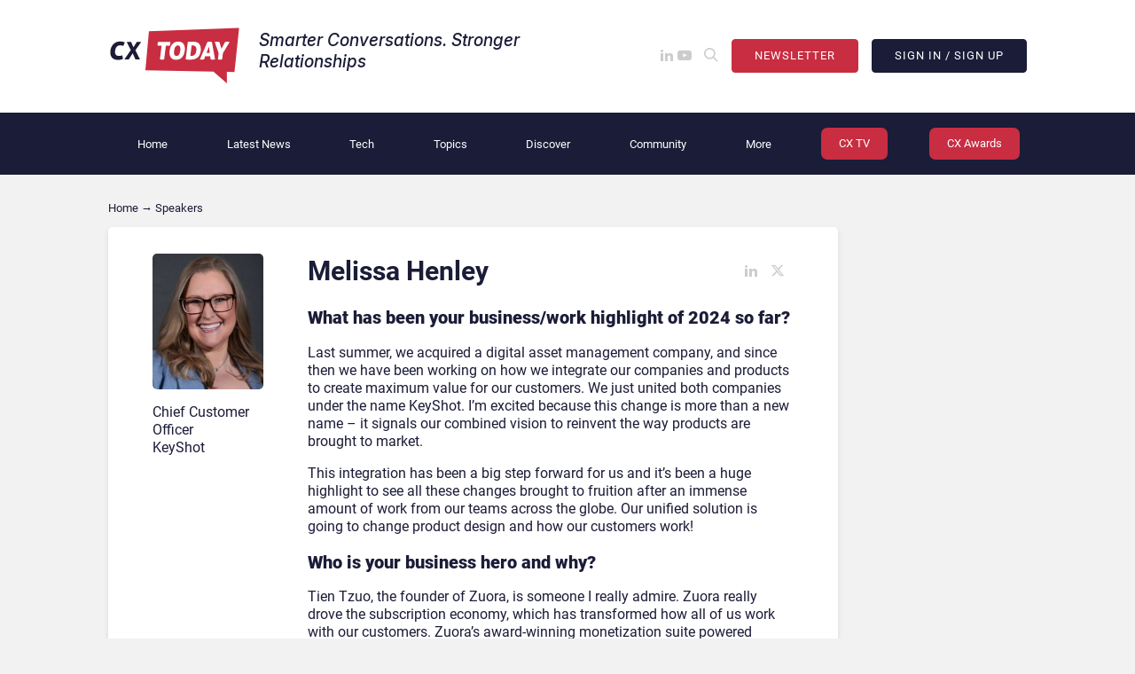

--- FILE ---
content_type: text/html; charset=UTF-8
request_url: https://www.cxtoday.com/speaker/melissa-henley/
body_size: 17727
content:
<!DOCTYPE html>
<html lang="en-GB">
<!-- AddEvent script -->
<script type="text/javascript" src="https://cdn.addevent.com/libs/atc/1.6.1/atc.min.js" async defer></script>
<!-- AddEvent Settings -->
<script defer src="[data-uri]"></script>
<style type="text/css">
    /* [data-aos] {
        opacity: 1 !important;
        transform: none !important;
    } */
    @media screen and (max-width: 578px) {
        .archive_square {
            transform: scale(.65);
        }
    }
</style>

<head>
    <meta name="msapplication-TileColor" content="#ffffff">
    <meta name="msapplication-TileImage" content="/ms-icon-144x144.png">
    <meta name="theme-color" content="#ffffff">
    <meta http-equiv="x-ua-compatible" content="ie=edge">
    <meta charset="UTF-8" />
    <meta name="viewport" content="width=device-width, initial-scale=1, shrink-to-fit=no">
    <link rel="profile" href="https://gmpg.org/xfn/11">
    <script
				type="text/javascript"
				src="https://app.termly.io/resource-blocker/0c7f091e-fb16-4fb9-a52b-00f3ab9829d7">
			</script><meta name="mobile-web-app-capable" content="yes">
<meta name="apple-mobile-web-app-capable" content="yes">
<meta name="apple-mobile-web-app-title" content="CX Today - Customer Experience Technology News">
<meta name='robots' content='noindex, follow' />
	<style>img:is([sizes="auto" i], [sizes^="auto," i]) { contain-intrinsic-size: 3000px 1500px }</style>
	<script defer src="[data-uri]"></script>

	<!-- This site is optimized with the Yoast SEO Premium plugin v26.6 (Yoast SEO v26.6) - https://yoast.com/wordpress/plugins/seo/ -->
	<title>CX All-Star - Melissa Henley</title>
	<meta property="og:locale" content="en_GB" />
	<meta property="og:type" content="article" />
	<meta property="og:title" content="CX All-Star - Melissa Henley" />
	<meta property="og:url" content="https://www.cxtoday.com/speaker/melissa-henley/" />
	<meta property="og:site_name" content="CX Today" />
	<meta property="article:publisher" content="https://www.facebook.com/CXTodayNews/" />
	<meta property="article:modified_time" content="2025-02-05T11:00:21+00:00" />
	<meta property="og:image" content="https://www.cxtoday.com/wp-content/uploads/2024/05/Melissa-Henley.jpeg" />
	<meta property="og:image:width" content="400" />
	<meta property="og:image:height" content="400" />
	<meta property="og:image:type" content="image/jpeg" />
	<meta name="twitter:card" content="summary_large_image" />
	<meta name="twitter:site" content="@cxtodaynews" />
	<meta name="twitter:label1" content="Estimated reading time" />
	<meta name="twitter:data1" content="1 minute" />
	<script type="application/ld+json" class="yoast-schema-graph">{"@context":"https://schema.org","@graph":[{"@type":"WebPage","@id":"https://www.cxtoday.com/speaker/melissa-henley/","url":"https://www.cxtoday.com/speaker/melissa-henley/","name":"CX All-Star - Melissa Henley","isPartOf":{"@id":"https://www.cxtoday.com/#website"},"primaryImageOfPage":{"@id":"https://www.cxtoday.com/speaker/melissa-henley/#primaryimage"},"image":{"@id":"https://www.cxtoday.com/speaker/melissa-henley/#primaryimage"},"thumbnailUrl":"https://www.cxtoday.com/wp-content/uploads/2024/05/Melissa-Henley.jpeg","datePublished":"2024-05-30T08:50:42+00:00","dateModified":"2025-02-05T11:00:21+00:00","breadcrumb":{"@id":"https://www.cxtoday.com/speaker/melissa-henley/#breadcrumb"},"inLanguage":"en-GB","potentialAction":[{"@type":"ReadAction","target":["https://www.cxtoday.com/speaker/melissa-henley/"]}]},{"@type":"ImageObject","inLanguage":"en-GB","@id":"https://www.cxtoday.com/speaker/melissa-henley/#primaryimage","url":"https://www.cxtoday.com/wp-content/uploads/2024/05/Melissa-Henley.jpeg","contentUrl":"https://www.cxtoday.com/wp-content/uploads/2024/05/Melissa-Henley.jpeg","width":400,"height":400,"caption":"Melissa Henley"},{"@type":"BreadcrumbList","@id":"https://www.cxtoday.com/speaker/melissa-henley/#breadcrumb","itemListElement":[{"@type":"ListItem","position":1,"name":"Home","item":"https://www.cxtoday.com/"},{"@type":"ListItem","position":2,"name":"Speakers"}]},{"@type":"WebSite","@id":"https://www.cxtoday.com/#website","url":"https://www.cxtoday.com/","name":"CX Today","description":"Customer Experience Technology News","publisher":{"@id":"https://www.cxtoday.com/#organization"},"potentialAction":[{"@type":"SearchAction","target":{"@type":"EntryPoint","urlTemplate":"https://www.cxtoday.com/?s={search_term_string}"},"query-input":{"@type":"PropertyValueSpecification","valueRequired":true,"valueName":"search_term_string"}}],"inLanguage":"en-GB"},{"@type":"Organization","@id":"https://www.cxtoday.com/#organization","name":"CX Today","url":"https://www.cxtoday.com/","logo":{"@type":"ImageObject","inLanguage":"en-GB","@id":"https://www.cxtoday.com/#/schema/logo/image/","url":"https://www.cxtoday.com/wp-content/uploads/2022/03/CX_Today_FullLogo.png","contentUrl":"https://www.cxtoday.com/wp-content/uploads/2022/03/CX_Today_FullLogo.png","width":2606,"height":1154,"caption":"CX Today"},"image":{"@id":"https://www.cxtoday.com/#/schema/logo/image/"},"sameAs":["https://www.facebook.com/CXTodayNews/","https://x.com/cxtodaynews","https://www.linkedin.com/company/69192959/","https://www.youtube.com/channel/UCZSpkvnZtjGc7UAP1r-MRoA"]}]}</script>
	<!-- / Yoast SEO Premium plugin. -->


<link rel='dns-prefetch' href='//www.cxtoday.com' />
<link rel="alternate" type="application/rss+xml" title="CX Today &raquo; Feed" href="https://www.cxtoday.com/feed/" />
<link rel="alternate" type="application/rss+xml" title="CX Today &raquo; Comments Feed" href="https://www.cxtoday.com/comments/feed/" />
<script defer src="[data-uri]"></script>
<link rel='stylesheet' id='structured-content-frontend-css' href='https://www.cxtoday.com/wp-content/plugins/structured-content/dist/blocks.style.build.css' media='all' />
<style id='wp-emoji-styles-inline-css'>

	img.wp-smiley, img.emoji {
		display: inline !important;
		border: none !important;
		box-shadow: none !important;
		height: 1em !important;
		width: 1em !important;
		margin: 0 0.07em !important;
		vertical-align: -0.1em !important;
		background: none !important;
		padding: 0 !important;
	}
</style>
<style id='classic-theme-styles-inline-css'>
/*! This file is auto-generated */
.wp-block-button__link{color:#fff;background-color:#32373c;border-radius:9999px;box-shadow:none;text-decoration:none;padding:calc(.667em + 2px) calc(1.333em + 2px);font-size:1.125em}.wp-block-file__button{background:#32373c;color:#fff;text-decoration:none}
</style>
<style id='global-styles-inline-css'>
:root{--wp--preset--aspect-ratio--square: 1;--wp--preset--aspect-ratio--4-3: 4/3;--wp--preset--aspect-ratio--3-4: 3/4;--wp--preset--aspect-ratio--3-2: 3/2;--wp--preset--aspect-ratio--2-3: 2/3;--wp--preset--aspect-ratio--16-9: 16/9;--wp--preset--aspect-ratio--9-16: 9/16;--wp--preset--color--black: #000000;--wp--preset--color--cyan-bluish-gray: #abb8c3;--wp--preset--color--white: #ffffff;--wp--preset--color--pale-pink: #f78da7;--wp--preset--color--vivid-red: #cf2e2e;--wp--preset--color--luminous-vivid-orange: #ff6900;--wp--preset--color--luminous-vivid-amber: #fcb900;--wp--preset--color--light-green-cyan: #7bdcb5;--wp--preset--color--vivid-green-cyan: #00d084;--wp--preset--color--pale-cyan-blue: #8ed1fc;--wp--preset--color--vivid-cyan-blue: #0693e3;--wp--preset--color--vivid-purple: #9b51e0;--wp--preset--gradient--vivid-cyan-blue-to-vivid-purple: linear-gradient(135deg,rgba(6,147,227,1) 0%,rgb(155,81,224) 100%);--wp--preset--gradient--light-green-cyan-to-vivid-green-cyan: linear-gradient(135deg,rgb(122,220,180) 0%,rgb(0,208,130) 100%);--wp--preset--gradient--luminous-vivid-amber-to-luminous-vivid-orange: linear-gradient(135deg,rgba(252,185,0,1) 0%,rgba(255,105,0,1) 100%);--wp--preset--gradient--luminous-vivid-orange-to-vivid-red: linear-gradient(135deg,rgba(255,105,0,1) 0%,rgb(207,46,46) 100%);--wp--preset--gradient--very-light-gray-to-cyan-bluish-gray: linear-gradient(135deg,rgb(238,238,238) 0%,rgb(169,184,195) 100%);--wp--preset--gradient--cool-to-warm-spectrum: linear-gradient(135deg,rgb(74,234,220) 0%,rgb(151,120,209) 20%,rgb(207,42,186) 40%,rgb(238,44,130) 60%,rgb(251,105,98) 80%,rgb(254,248,76) 100%);--wp--preset--gradient--blush-light-purple: linear-gradient(135deg,rgb(255,206,236) 0%,rgb(152,150,240) 100%);--wp--preset--gradient--blush-bordeaux: linear-gradient(135deg,rgb(254,205,165) 0%,rgb(254,45,45) 50%,rgb(107,0,62) 100%);--wp--preset--gradient--luminous-dusk: linear-gradient(135deg,rgb(255,203,112) 0%,rgb(199,81,192) 50%,rgb(65,88,208) 100%);--wp--preset--gradient--pale-ocean: linear-gradient(135deg,rgb(255,245,203) 0%,rgb(182,227,212) 50%,rgb(51,167,181) 100%);--wp--preset--gradient--electric-grass: linear-gradient(135deg,rgb(202,248,128) 0%,rgb(113,206,126) 100%);--wp--preset--gradient--midnight: linear-gradient(135deg,rgb(2,3,129) 0%,rgb(40,116,252) 100%);--wp--preset--font-size--small: 13px;--wp--preset--font-size--medium: 20px;--wp--preset--font-size--large: 36px;--wp--preset--font-size--x-large: 42px;--wp--preset--spacing--20: 0.44rem;--wp--preset--spacing--30: 0.67rem;--wp--preset--spacing--40: 1rem;--wp--preset--spacing--50: 1.5rem;--wp--preset--spacing--60: 2.25rem;--wp--preset--spacing--70: 3.38rem;--wp--preset--spacing--80: 5.06rem;--wp--preset--shadow--natural: 6px 6px 9px rgba(0, 0, 0, 0.2);--wp--preset--shadow--deep: 12px 12px 50px rgba(0, 0, 0, 0.4);--wp--preset--shadow--sharp: 6px 6px 0px rgba(0, 0, 0, 0.2);--wp--preset--shadow--outlined: 6px 6px 0px -3px rgba(255, 255, 255, 1), 6px 6px rgba(0, 0, 0, 1);--wp--preset--shadow--crisp: 6px 6px 0px rgba(0, 0, 0, 1);}:where(.is-layout-flex){gap: 0.5em;}:where(.is-layout-grid){gap: 0.5em;}body .is-layout-flex{display: flex;}.is-layout-flex{flex-wrap: wrap;align-items: center;}.is-layout-flex > :is(*, div){margin: 0;}body .is-layout-grid{display: grid;}.is-layout-grid > :is(*, div){margin: 0;}:where(.wp-block-columns.is-layout-flex){gap: 2em;}:where(.wp-block-columns.is-layout-grid){gap: 2em;}:where(.wp-block-post-template.is-layout-flex){gap: 1.25em;}:where(.wp-block-post-template.is-layout-grid){gap: 1.25em;}.has-black-color{color: var(--wp--preset--color--black) !important;}.has-cyan-bluish-gray-color{color: var(--wp--preset--color--cyan-bluish-gray) !important;}.has-white-color{color: var(--wp--preset--color--white) !important;}.has-pale-pink-color{color: var(--wp--preset--color--pale-pink) !important;}.has-vivid-red-color{color: var(--wp--preset--color--vivid-red) !important;}.has-luminous-vivid-orange-color{color: var(--wp--preset--color--luminous-vivid-orange) !important;}.has-luminous-vivid-amber-color{color: var(--wp--preset--color--luminous-vivid-amber) !important;}.has-light-green-cyan-color{color: var(--wp--preset--color--light-green-cyan) !important;}.has-vivid-green-cyan-color{color: var(--wp--preset--color--vivid-green-cyan) !important;}.has-pale-cyan-blue-color{color: var(--wp--preset--color--pale-cyan-blue) !important;}.has-vivid-cyan-blue-color{color: var(--wp--preset--color--vivid-cyan-blue) !important;}.has-vivid-purple-color{color: var(--wp--preset--color--vivid-purple) !important;}.has-black-background-color{background-color: var(--wp--preset--color--black) !important;}.has-cyan-bluish-gray-background-color{background-color: var(--wp--preset--color--cyan-bluish-gray) !important;}.has-white-background-color{background-color: var(--wp--preset--color--white) !important;}.has-pale-pink-background-color{background-color: var(--wp--preset--color--pale-pink) !important;}.has-vivid-red-background-color{background-color: var(--wp--preset--color--vivid-red) !important;}.has-luminous-vivid-orange-background-color{background-color: var(--wp--preset--color--luminous-vivid-orange) !important;}.has-luminous-vivid-amber-background-color{background-color: var(--wp--preset--color--luminous-vivid-amber) !important;}.has-light-green-cyan-background-color{background-color: var(--wp--preset--color--light-green-cyan) !important;}.has-vivid-green-cyan-background-color{background-color: var(--wp--preset--color--vivid-green-cyan) !important;}.has-pale-cyan-blue-background-color{background-color: var(--wp--preset--color--pale-cyan-blue) !important;}.has-vivid-cyan-blue-background-color{background-color: var(--wp--preset--color--vivid-cyan-blue) !important;}.has-vivid-purple-background-color{background-color: var(--wp--preset--color--vivid-purple) !important;}.has-black-border-color{border-color: var(--wp--preset--color--black) !important;}.has-cyan-bluish-gray-border-color{border-color: var(--wp--preset--color--cyan-bluish-gray) !important;}.has-white-border-color{border-color: var(--wp--preset--color--white) !important;}.has-pale-pink-border-color{border-color: var(--wp--preset--color--pale-pink) !important;}.has-vivid-red-border-color{border-color: var(--wp--preset--color--vivid-red) !important;}.has-luminous-vivid-orange-border-color{border-color: var(--wp--preset--color--luminous-vivid-orange) !important;}.has-luminous-vivid-amber-border-color{border-color: var(--wp--preset--color--luminous-vivid-amber) !important;}.has-light-green-cyan-border-color{border-color: var(--wp--preset--color--light-green-cyan) !important;}.has-vivid-green-cyan-border-color{border-color: var(--wp--preset--color--vivid-green-cyan) !important;}.has-pale-cyan-blue-border-color{border-color: var(--wp--preset--color--pale-cyan-blue) !important;}.has-vivid-cyan-blue-border-color{border-color: var(--wp--preset--color--vivid-cyan-blue) !important;}.has-vivid-purple-border-color{border-color: var(--wp--preset--color--vivid-purple) !important;}.has-vivid-cyan-blue-to-vivid-purple-gradient-background{background: var(--wp--preset--gradient--vivid-cyan-blue-to-vivid-purple) !important;}.has-light-green-cyan-to-vivid-green-cyan-gradient-background{background: var(--wp--preset--gradient--light-green-cyan-to-vivid-green-cyan) !important;}.has-luminous-vivid-amber-to-luminous-vivid-orange-gradient-background{background: var(--wp--preset--gradient--luminous-vivid-amber-to-luminous-vivid-orange) !important;}.has-luminous-vivid-orange-to-vivid-red-gradient-background{background: var(--wp--preset--gradient--luminous-vivid-orange-to-vivid-red) !important;}.has-very-light-gray-to-cyan-bluish-gray-gradient-background{background: var(--wp--preset--gradient--very-light-gray-to-cyan-bluish-gray) !important;}.has-cool-to-warm-spectrum-gradient-background{background: var(--wp--preset--gradient--cool-to-warm-spectrum) !important;}.has-blush-light-purple-gradient-background{background: var(--wp--preset--gradient--blush-light-purple) !important;}.has-blush-bordeaux-gradient-background{background: var(--wp--preset--gradient--blush-bordeaux) !important;}.has-luminous-dusk-gradient-background{background: var(--wp--preset--gradient--luminous-dusk) !important;}.has-pale-ocean-gradient-background{background: var(--wp--preset--gradient--pale-ocean) !important;}.has-electric-grass-gradient-background{background: var(--wp--preset--gradient--electric-grass) !important;}.has-midnight-gradient-background{background: var(--wp--preset--gradient--midnight) !important;}.has-small-font-size{font-size: var(--wp--preset--font-size--small) !important;}.has-medium-font-size{font-size: var(--wp--preset--font-size--medium) !important;}.has-large-font-size{font-size: var(--wp--preset--font-size--large) !important;}.has-x-large-font-size{font-size: var(--wp--preset--font-size--x-large) !important;}
:where(.wp-block-post-template.is-layout-flex){gap: 1.25em;}:where(.wp-block-post-template.is-layout-grid){gap: 1.25em;}
:where(.wp-block-columns.is-layout-flex){gap: 2em;}:where(.wp-block-columns.is-layout-grid){gap: 2em;}
:root :where(.wp-block-pullquote){font-size: 1.5em;line-height: 1.6;}
</style>
<link rel='stylesheet' id='som_lost_password_style-css' href='https://www.cxtoday.com/wp-content/plugins/frontend-reset-password/assets/css/password-lost.css' media='all' />
<link rel='stylesheet' id='vlp-public-css' href='https://www.cxtoday.com/wp-content/plugins/visual-link-preview/dist/public.css' media='all' />
<link rel='stylesheet' id='slick-styles-css' href='https://www.cxtoday.com/wp-content/themes/today-digital-theme-2.0/css/dist/slick/slick.css' media='all' />
<link rel='stylesheet' id='slick-theme-styles-css' href='https://www.cxtoday.com/wp-content/themes/today-digital-theme-2.0/css/dist/slick/slick-theme.css' media='all' />
<link rel='stylesheet' id='aos-styles-css' href='https://www.cxtoday.com/wp-content/themes/today-digital-theme-2.0/css/dist/aos.css' media='all' />
<link rel='stylesheet' id='lity-styles-css' href='https://www.cxtoday.com/wp-content/themes/today-digital-theme-2.0/css/dist/lity.min.css' media='all' />
<link rel='stylesheet' id='main-styles-css' href='https://www.cxtoday.com/wp-content/themes/today-digital-theme-2.0/css/main.min.css' media='all' />
<link rel='stylesheet' id='taxopress-frontend-css-css' href='https://www.cxtoday.com/wp-content/plugins/taxopress-pro/assets/frontend/css/frontend.css' media='all' />
<script defer id="jquery-core-js-extra" src="[data-uri]"></script>
<script defer src="https://www.cxtoday.com/wp-includes/js/jquery/jquery.min.js" id="jquery-core-js"></script>
<script defer src="https://www.cxtoday.com/wp-includes/js/jquery/jquery-migrate.min.js" id="jquery-migrate-js"></script>
<script defer src="https://www.cxtoday.com/wp-content/cache/autoptimize/js/autoptimize_single_8fa2b9763d58f6cffcb0218dcc145b02.js" id="taxopress-frontend-js-js"></script>
<script defer id="wpso-front-scripts-js-extra" src="[data-uri]"></script>
<script defer src="https://www.cxtoday.com/wp-content/plugins/wp-sort-order/js/front-scripts.js" id="wpso-front-scripts-js"></script>
<link rel="https://api.w.org/" href="https://www.cxtoday.com/wp-json/" /><link rel="EditURI" type="application/rsd+xml" title="RSD" href="https://www.cxtoday.com/xmlrpc.php?rsd" />
<meta name="generator" content="WordPress 6.8.3" />
<link rel='shortlink' href='https://www.cxtoday.com/?p=60602' />
<link rel="alternate" title="oEmbed (JSON)" type="application/json+oembed" href="https://www.cxtoday.com/wp-json/oembed/1.0/embed?url=https%3A%2F%2Fwww.cxtoday.com%2Fspeaker%2Fmelissa-henley%2F" />
<link rel="alternate" title="oEmbed (XML)" type="text/xml+oembed" href="https://www.cxtoday.com/wp-json/oembed/1.0/embed?url=https%3A%2F%2Fwww.cxtoday.com%2Fspeaker%2Fmelissa-henley%2F&#038;format=xml" />
<style>
.som-password-error-message,
.som-password-sent-message {
	background-color: #2679ce;
	border-color: #2679ce;
}
</style>
        <script defer src="[data-uri]"></script>

                
        
        <style type="text/css">a.st_tag, a.internal_tag, .st_tag, .internal_tag { text-decoration: underline !important; }</style><link rel="icon" href="https://www.cxtoday.com/wp-content/uploads/2021/07/cropped-cxtoday-3000x3000-1-32x32.png" sizes="32x32" />
<link rel="icon" href="https://www.cxtoday.com/wp-content/uploads/2021/07/cropped-cxtoday-3000x3000-1-192x192.png" sizes="192x192" />
<link rel="apple-touch-icon" href="https://www.cxtoday.com/wp-content/uploads/2021/07/cropped-cxtoday-3000x3000-1-180x180.png" />
<meta name="msapplication-TileImage" content="https://www.cxtoday.com/wp-content/uploads/2021/07/cropped-cxtoday-3000x3000-1-270x270.png" />
		<style id="wp-custom-css">
			.page-template-award .col-md-10 iframe {
	margin: 0 auto;
  display: block;
}



#article-content a{
	text-decoration:underline;
}

#article-content h2 {
	font-size: 1.425rem;
}

#article-content h3 {
	font-size: 1.29rem;
}		</style>
		    <!-- Google Tag Manager -->
    <script defer src="[data-uri]"></script>
    <!-- End Google Tag Manager -->

    <script defer src="[data-uri]"></script>
<link href="https://fonts.googleapis.com/css2?family=Inter:ital,opsz,wght@1,14..32,500&display=swap" rel="stylesheet">   
<style>
    #header .tagline-col{
        display: flex;
        align-items:center;
    }
    #header .container-fluid:first-of-type{
        max-width: 1600px;
    }
    #header span.tagline{
        font-family: "Inter", sans-serif;
        font-optical-sizing: auto;
        font-weight: 500;
        font-style: italic;
        font-size: 19px;
        margin-left: 20px;
        padding-bottom: 10px;
    }



    @media (max-width: 2226px) and (min-width: 1000px)  {
        .social.ml-30.mr-30{
            margin-left: 15px!important;
            margin-right: 15px!important;
        }
    }

    @media (max-width: 1000px) {
        #header span.tagline{
            display: none;
        }
        #header .tagline-col{
            display: block;
        }
    }

</style>              
</head>

<style type="text/css">
    #main_menu li.highlight.secondary>a {
        background-color: #e9501d;
    }
</style>

<body class="wp-singular speaker-template-default single single-speaker postid-60602 wp-custom-logo wp-embed-responsive wp-theme-today-digital-theme-20">
    <!-- Google Tag Manager (noscript) -->
    <noscript><iframe src="https://www.googletagmanager.com/ns.html?id=GTM-PZG9CBZ" height="0" width="0" style="display:none;visibility:hidden"></iframe></noscript>
    <!-- End Google Tag Manager (noscript) -->
        <header id="header" class="bg-white mb-20 mb-md-30">
        <div class="container-fluid pt-5 pb-5 pt-md-30 pb-md-30">
            <div class="row">
                                <div class="col-10 col-md-3 col-lg-5 col-xl-5 offset-xl-1 tagline-col">
                                            <a href="https://www.cxtoday.com/" class="td-header-logo w-100-link" rel="home"><img src="https://www.cxtoday.com/wp-content/uploads/2023/01/CX-Today-Logo.svg" class="td-header-logo w-100" alt="CX Today Logo" decoding="async" /></a>                    
                    <span class="tagline"><span>Smarter Conversations. Stronger Relationships​</span></span>
                </div>
                <div class="col-md-9 col-lg-7 col-xl-5 d-none d-md-flex justify-content-end align-items-center">
                    <div class="social ml-30 mr-30">
                                                    <a href="https://www.linkedin.com/company/69192959" target="_blank" class="icon-linkedin"></a>
                                                    <a href="https://www.youtube.com/channel/UCZSpkvnZtjGc7UAP1r-MRoA?sub_confirmation=1" target="_blank" class="icon-youtube mr-10"></a>
                                                                        <a href="#" target="_blank" class="icon-search" data-search-open="false"></a>
                    </div>
                    <div class="cta d-flex align-items-center">
                        <a href="/sign-up" class="button bg-secondary">Newsletter</a>
                                                    <a href="https://www.cxtoday.com/account/?redirect_to=https%3A%2F%2Fwww.cxtoday.com%2Fspeaker%2Fmelissa-henley%2F" class="button bg-navy ml-15">Sign In / Sign Up</a>
                                            </div>
                                    </div>
                <div class="col-2 d-flex justify-content-end align-items-center d-md-none">
                    <a href="#" target="_blank" class="icon-search mr-15 d-md-none" data-search-open="false"></a>
                    <a href="#" id="menu_icon" class="menu-icon d-flex flex-column justify-content-around" data-menu-open="false">
                        <span></span>
                        <span></span>
                        <span></span>
                    </a>
                </div>
                <div class="col-12 col-lg-8 offset-lg-2">
                    
    <form role="search" method="get" id="searchform" class="header-searchform" action="https://www.cxtoday.com/" >
        <div class="mt-30">
            <input type="search" class="form-control border-0" placeholder="Search..." aria-label="search nico" name="s" id="search-input" value="">
            <button type="submit" class="icon-search" value=""></button>
        </div>
    </form>                </div>
            </div>
        </div>
        <div class="container-fluid bg-navy text-right text-md-left" data-mobile-menu-open="false" id="mobile_menu">
            <div class="row">
                <div class="col-lg-11 col-xl-10 offset-xl-1 col-xxl-8 offset-xxl-2 pr-0 pr-md-15 pr-lg-0">
                    <nav id="top_menu" class="pt-md-15 pb-15">
                        <div id="mobile_signin" class="d-md-none" style="top: 0;">
                                                            <a href="https://www.cxtoday.com/account/?redirect_to=https%3A%2F%2Fwww.cxtoday.com%2Fspeaker%2Fmelissa-henley%2F" class="button bg-navy d-block text-center">Sign In / Sign Up</a>
                                                    </div>
                        <div class="menu-main-menu-container"><ul id="main_menu" class="list-unstyled d-inline-block text-left d-md-flex justify-content-md-around align-items-md-center pl-25 pr-20 pl-md-0 pr-md-0 pt-20 pt-md-0 pb-40 pb-md-0"><li id="menu-item-31555" class="megamenu menu-item menu-item-type-post_type menu-item-object-page menu-item-home menu-item-31555"><a href="https://www.cxtoday.com/">Home</a></li>
<li id="menu-item-44313" class="megamenu menu-item menu-item-type-custom menu-item-object-custom menu-item-has-children menu-item-44313"><a href="/latest-news">Latest News</a>
<ul class="sub-menu">
	<li id="menu-item-44315" class="menu-item menu-item-type-custom menu-item-object-custom menu-item-44315"><a href="/tag/big-cx-news/">BIG CX News Roundups</a></li>
	<li id="menu-item-44317" class="menu-item menu-item-type-custom menu-item-object-custom menu-item-44317"><a href="/tv/">Exclusive Video Interviews</a></li>
	<li id="menu-item-48743" class="menu-item menu-item-type-custom menu-item-object-custom menu-item-48743"><a href="/event-news/">Industry Event News</a></li>
</ul>
</li>
<li id="menu-item-33080" class="megamenu menu-item menu-item-type-custom menu-item-object-custom menu-item-has-children menu-item-33080"><a>Tech</a>
<ul class="sub-menu">
	<li id="menu-item-81225" class="menu-item menu-item-type-taxonomy menu-item-object-category menu-item-81225"><a href="https://www.cxtoday.com/ai-automation-in-cx/">AI &amp; Automation in CX</a></li>
	<li id="menu-item-33063" class="menu-item menu-item-type-taxonomy menu-item-object-category menu-item-33063"><a href="https://www.cxtoday.com/contact-center/">Contact Center &amp; Omnichannel​</a></li>
	<li id="menu-item-33055" class="menu-item menu-item-type-taxonomy menu-item-object-category menu-item-33055"><a href="https://www.cxtoday.com/crm/">CRM &amp; Customer Data Management</a></li>
	<li id="menu-item-38093" class="menu-item menu-item-type-taxonomy menu-item-object-category menu-item-38093"><a href="https://www.cxtoday.com/customer-engagement-platforms/">Customer Engagement Platforms</a></li>
	<li id="menu-item-33057" class="megamenu menu-item menu-item-type-taxonomy menu-item-object-category menu-item-33057"><a href="https://www.cxtoday.com/customer-analytics-intelligence/">Customer Analytics &amp; Intelligence</a></li>
	<li id="menu-item-44450" class="menu-item menu-item-type-custom menu-item-object-custom menu-item-44450"><a href="/marketing-sales-technology/">Marketing &#038; Sales Technology</a></li>
	<li id="menu-item-36213" class="menu-item menu-item-type-taxonomy menu-item-object-category menu-item-36213"><a href="https://www.cxtoday.com/workforce-engagement-management/">Workforce Engagement Management</a></li>
	<li id="menu-item-85902" class="menu-item menu-item-type-taxonomy menu-item-object-category menu-item-85902"><a href="https://www.cxtoday.com/community-social-engagement/">Community &amp; Social Engagement</a></li>
	<li id="menu-item-75268" class="menu-item menu-item-type-taxonomy menu-item-object-category menu-item-75268"><a href="https://www.cxtoday.com/service-management-connectivity/">Service Management &amp; Connectivity</a></li>
	<li id="menu-item-75267" class="menu-item menu-item-type-taxonomy menu-item-object-category menu-item-75267"><a href="https://www.cxtoday.com/security-privacy-compliance/">Security, Privacy &amp; Compliance</a></li>
</ul>
</li>
<li id="menu-item-33740" class="megamenu menu-item menu-item-type-custom menu-item-object-custom menu-item-has-children menu-item-33740"><a href="/trending/">Topics</a>
<ul class="sub-menu">
	<li id="menu-item-44325" class="menu-item menu-item-type-custom menu-item-object-custom menu-item-44325"><a href="/tag/artificial-intelligence/">Artificial Intelligence</a></li>
	<li id="menu-item-44449" class="menu-item menu-item-type-custom menu-item-object-custom menu-item-44449"><a href="/tag/generative-ai/">Generative AI</a></li>
	<li id="menu-item-33738" class="menu-item menu-item-type-custom menu-item-object-custom menu-item-33738"><a href="/tag/ai-agents/">AI Agents</a></li>
	<li id="menu-item-33734" class="menu-item menu-item-type-custom menu-item-object-custom menu-item-33734"><a href="/tag/automation">Automation</a></li>
	<li id="menu-item-33736" class="menu-item menu-item-type-custom menu-item-object-custom menu-item-33736"><a href="/tag/microsoft-teams/">Microsoft Teams</a></li>
</ul>
</li>
<li id="menu-item-33733" class="megamenu menu-item menu-item-type-custom menu-item-object-custom menu-item-has-children menu-item-33733"><a href="/marketplace/">Discover</a>
<ul class="sub-menu">
	<li id="menu-item-105044" class="menu-item menu-item-type-custom menu-item-object-custom menu-item-105044"><a href="/contact-center/what-is-cx-the-ultimate-guide-to-enterprise-ready-customer-experience/">Ultimate Guide to CX</a></li>
	<li id="menu-item-48717" class="menu-item menu-item-type-custom menu-item-object-custom menu-item-48717"><a href="/marketplace/">CX Marketplace</a></li>
	<li id="menu-item-42982" class="menu-item menu-item-type-custom menu-item-object-custom menu-item-42982"><a href="/events/">Industry Events</a></li>
	<li id="menu-item-44323" class="menu-item menu-item-type-custom menu-item-object-custom menu-item-44323"><a target="_blank" href="https://www.cxtoday.com/cxawards/">CX Awards 2025</a></li>
</ul>
</li>
<li id="menu-item-57676" class="megamenu menu-item menu-item-type-custom menu-item-object-custom menu-item-has-children menu-item-57676"><a href="/join-the-cx-community/">Community</a>
<ul class="sub-menu">
	<li id="menu-item-57678" class="menu-item menu-item-type-custom menu-item-object-custom menu-item-57678"><a href="/join-the-cx-community/">Join our Community</a></li>
	<li id="menu-item-66559" class="menu-item menu-item-type-custom menu-item-object-custom menu-item-66559"><a href="https://www.linkedin.com/groups/1951190/">LinkedIn Community</a></li>
	<li id="menu-item-61938" class="menu-item menu-item-type-post_type menu-item-object-page menu-item-61938"><a href="https://www.cxtoday.com/all-stars/">CX All-Stars</a></li>
	<li id="menu-item-57677" class="menu-item menu-item-type-custom menu-item-object-custom menu-item-57677"><a href="https://www.cxtoday.com/contact-centre/cx-todays-commits-to-building-our-cx-community/">Why Join</a></li>
</ul>
</li>
<li id="menu-item-33049" class="megamenu menu-item menu-item-type-custom menu-item-object-custom menu-item-has-children menu-item-33049"><a>More</a>
<ul class="sub-menu">
	<li id="menu-item-31596" class="menu-item menu-item-type-post_type menu-item-object-page menu-item-31596"><a href="https://www.cxtoday.com/about-us/">About Us</a></li>
	<li id="menu-item-39155" class="menu-item menu-item-type-post_type menu-item-object-page menu-item-39155"><a href="https://www.cxtoday.com/brand/">Brand</a></li>
	<li id="menu-item-31597" class="menu-item menu-item-type-post_type menu-item-object-page menu-item-31597"><a href="https://www.cxtoday.com/contact-us/">Contact Us</a></li>
	<li id="menu-item-39159" class="menu-item menu-item-type-post_type menu-item-object-page menu-item-39159"><a href="https://www.cxtoday.com/legal/">Legal</a></li>
	<li id="menu-item-31595" class="menu-item menu-item-type-post_type menu-item-object-page menu-item-31595"><a href="https://www.cxtoday.com/media-kit/">Media Kit</a></li>
	<li id="menu-item-31594" class="menu-item menu-item-type-custom menu-item-object-custom menu-item-31594"><a href="/news-desk/">News Desk</a></li>
</ul>
</li>
<li id="menu-item-31637" class="highlight menu-item menu-item-type-taxonomy menu-item-object-category menu-item-31637"><a href="https://www.cxtoday.com/tv/">CX TV</a></li>
<li id="menu-item-47734" class="highlight menu-item menu-item-type-custom menu-item-object-custom menu-item-47734"><a href="https://www.cxtoday.com/cxawards/">CX Awards</a></li>
<li id="menu-item-33726" class="highlight secondary d-md-none menu-item menu-item-type-custom menu-item-object-custom menu-item-33726"><a href="/sign-up/">Newsletter</a></li>
</ul></div>                    </nav>
                </div>
                <div class="col-lg-1 col-xxl-2 d-none d-lg-flex justify-content-end justify-content-xl-start align-items-center">
                                    </div>
            </div>
        </div>
    </header>        <div class="wrapper" id="single-speaker-page-wrapper" >
            <main class="site-main" id="main" role="main">

                <div class="container-fluid">
                    <div class="row">
                        <div class="col-xxl-3 d-none d-xxl-block pl-lg-30 pr-lg-30 pl-xxl-70 pr-xxl-70">
                            <!-- Ad Space -->
                            
                <div id="side_banner_left" class="d-flex h-100 justify-content-center" style="max-height: 515px;" >
            <script type="text/javascript">
                if (!window.AdButler) {
                    (function() {
                        var s = document.createElement("script");
                        s.async = true;
                        s.type = "text/javascript";
                        s.src = 'https://servedbyadbutler.com/app.js';
                        var n = document.getElementsByTagName("script")[0];
                        n.parentNode.insertBefore(s, n);
                    }());
                }
                window.abkw = "";                var AdButler = AdButler || {};
                AdButler.ads = AdButler.ads || [];
                var abkw = window.abkw || '';
                var ad_code = window.ad_code || 0;
                document.write('<' + 'div id="placement_599550_' + ad_code + '" class="ad-butler"></' + 'div>');
                AdButler.ads.push({
                    handler: function(opt) {
                        AdButler.register(173714, 599550, [728, 90], 'placement_599550_' + opt.place, opt);
                    },
                    opt: {
                        place: ad_code++,
                        keywords: abkw,
                        domain: 'servedbyadbutler.com',
                        click: 'CLICK_MACRO_PLACEHOLDER'
                    }
                });
            </script>
        </div>
                            </div>
                        <div class="col-md-10 offset-md-1 offset-lg-1 col-lg-8 offset-xxl-0 col-xxl-6">
                            <p id="breadcrumbs" class="mt-0 fs-13"><span><span><a href="https://www.cxtoday.com/">Home</a></span> <span class="breadcrumbs__separator">→</span> <span class="breadcrumb_last" aria-current="page">Speakers</span></span></p>                            
                            <div id="speaker_bio__wrapper" class="bg-white border box-shadow d-md-flex pl-15 pr-15 pl-md-50 pr-md-50 pt-30 pb-30">
                                                                <style type="text/css">
                                    #speaker_bio__headshot img {
                                        max-width: 105px;
                                        height: 100%;
                                    }
                                    @media screen and (min-width: 768px) {
                                        #speaker_bio__headshot img {
                                            max-width: 200px;
                                            height: auto;
                                        }   
                                    }
                                </style>
                                <div id="speaker_bio__headshot" class="mr-50 d-flex d-md-block">
                                                                            <img loading="no-lazy" width="245px"  src="https://www.cxtoday.com/wp-content/uploads/2024/05/Melissa-Henley-245x300.jpeg" srcset="" sizes="(max-width: 245px) 100vw, 245px" alt="Melissa Henley" loading="no-lazy" class="w-100 border">                                                                        <div class="mb-30 mb-md-0 pl-30 pl-md-0">
                                        <h1 class="mt-0 mb-0 d-md-none">Melissa Henley</h1>
                                        <p class="mb-0">Chief Customer Officer</p>
                                        <p class="mt-0">KeyShot</p>
                                        <div class="social d-md-none">
                                                                                                                                        <a href="https://www.linkedin.com/in/melissahenley/" target="_blank" class="fc-primary icon-linkedin"></a>
                                                                                                                                        <a href="https://x.com/ECM_marketeer" target="_blank" class="fc-primary icon-twitter ml-10 mr-10"></a>
                                                                                    </div>
                                    </div>
                                </div>
                             
                                <div id="speaker_bio__info">
                                    <div class="d-flex justify-content-between align-items-center mb-20">
                                        <h1 class="mt-0 mb-0 d-none d-md-block">Melissa Henley</h1>
                                        <div id="speaker_bio__info_social" class="ml-auto d-none d-md-block">
                                            
                                                                                            <a href="https://www.linkedin.com/in/melissahenley/" target="_blank" class="fc-primary icon-linkedin"></a>
                                                                                                                                        <a href="https://x.com/ECM_marketeer" target="_blank" class="fc-primary icon-twitter ml-10 mr-10"></a>
                                                                                    </div>
                                    </div>
                                    <h2 class="p1"><b>What has been your business/work highlight of 2024 so far?</b></h2>
<p class="p3">Last summer, we acquired a digital asset management company, and since then we have been working on how we integrate our companies and products to create maximum value for our customers. We just united both companies under the name KeyShot. I&#8217;m excited because this change is more than a new name – it signals our combined vision to reinvent the way products are brought to market.</p>
<p>This integration has been a big step forward for us and it&#8217;s been a huge highlight to see all these changes brought to fruition after an immense amount of work from our teams across the globe. Our unified solution is going to change product design and how our customers work!</p>
<h2 class="p1"><b>Who is your business hero and why?</b></h2>
<p class="p3">Tien Tzuo, the founder of Zuora, is someone I really admire. Zuora really drove the subscription economy, which has transformed how all of us work with our customers. Zuora&#8217;s award-winning monetization suite powered subscriptions and freed us to think about what solutions fit customers best instead of how we can bill for it. I really admire Tien&#8217;s thought leadership in subscription and what it means for customers, and highly recommend his book “SUBSCRIBED: Why the Subscription Model Will be Your Company’s Future – and What to Do About It.” Zuora has done so much to drive innovation in the subscription industry, and its think tank, the Subscribed Institute, is just one example of modern customer experience. Customer experience isn&#8217;t just about renewals, it&#8217;s really about supporting customers to do better work, lead better initiatives, and change their organizations for the better.</p>
<h2 class="p1"><b>What&#8217;s the biggest business mistake you&#8217;ve made and what did you learn from it?</b></h2>
<p class="p3">When I first moved into a leadership role, I was very free with my feelings. Everyone knew what I was feeling, whether it was positive or negative. One of my mentors pulled me aside and told me that I needed to get my emotions under control. Not that you can&#8217;t have feelings or show your feelings, but your team takes their cues from you. If you&#8217;re acting upset, they will lose confidence. I really took that to heart and focused on maintaining my calm.</p>
<p>Not too long ago, one of my employees commented on how I never get angry and always stay calm no matter what happens. That comment made me realise how much I&#8217;ve changed, and how grateful I am that I got that feedback from my mentor &#8211; no matter how hard it was to hear at the time.</p>
<h2 class="p1"><b>What&#8217;s the most inspirational book you&#8217;ve ever read and why?</b></h2>
<p class="p3">In &#8220;Converted: The Data-Driven Way to Win Customers&#8217; Hearts,&#8221; Neil Hoyne, Google’s Chief Measurement Strategist and Senior Fellow at the Wharton School, discusses how to use data to understand who your best customers are, what they need, and where to find more customers just like them. In CX, we want to find and form long-lasting relationships with customers, but we often struggle as to how. This book helps you understand what data you have and how to put it to use to drive better relationships with customers &#8211; and if that isn&#8217;t inspiring, I don&#8217;t know what is!</p>
<h2 class="p1"><b>What&#8217;s the biggest challenge you face in your role in 2024?</b></h2>
<p class="p3">For any leader, communication is always a significant challenge. As you progress in your role, so much of your time is spent sharing news of upcoming changes, assuaging employee concerns, and ensuring alignment between teams and departments. Add in a global organisation, and communication becomes even more vital. Communicating vision, strategy, values, and our direction &#8211; and making sure everyone understands and aligns &#8211; is my biggest challenge, and I&#8217;d bet it is a challenge for other CX leaders too!</p>
<p>And, of course, making sense of data, unifying disparate sales and financial systems, and building a total picture of the customer, but I think that&#8217;s every CX leader&#8217;s challenge.</p>
<h2 class="p1"><b>What technology will have the greatest impact on your business this year and why?</b></h2>
<p>Our customer success platform, ChurnZero, will have the biggest impact on our business this year in terms of reducing churn, increasing adoption, &amp; finding upsell opportunities. As we continue to grow our company, we need to be able to manage more customers with greater precision and personalisation. Our Customer Success management platform gives us the power to rapidly scale without the need to add more customer success managers. By automating to-do lists, calendars, customer journeys, and plays based on key events and behaviours, we can boost personalisation and performance and help our CSMs focus on the work that matters.</p>
<p>I&#8217;m particularly excited because of ChurnZero&#8217;s built-in AI that&#8217;s trained specifically on customer success content. ChurnZero’s Customer Success AI™ is customer-success-specific, generative AI. It’s engineered to generate ideas, strategies, responses, summaries, and content for CSMs. CSMs can generate follow-up communications from notes, instructing the CS AI to refine content, add details, adjust the tone, personalise with customer data, or summarise key points. Using these built-in AI tools will help our customer success team create content, synthesise customer touchpoints, and improve personalisation and automation.</p>
<p>As an additional benefit, ChurnZero has my favourite newsletter, which always provides excellent content on customer success as a part of the overall customer experience.</p>
                                </div>
                            </div>

                                                            <h2 class="mb-0 mt-30">Featured Stories</h2>
                                <div class="row">
                                    <div data-aos="fade-up" data-aos-delay="000"  class="col-md-4 mt-15 mb-15 mt-sm-10 mb-sm-10 mt-md-20 mb-md-20" >
    
<div class="post-card bg-white box-shadow pr-5 pr-md-0 h-100" >
    <a href="https://www.cxtoday.com/event-news/cx-all-stars-leaders-name-their-biggest-challenges-of-2024/" class="row h-100 align-content-start">
        <div class="col-6 col-md-12">
            <img loading="lazy" width="373px"  src="https://www.cxtoday.com/wp-content/uploads/2024/07/CXAll-Stars_850_BiggestChallenges.jpg" srcset="https://www.cxtoday.com/wp-content/uploads/2024/07/CXAll-Stars_850_BiggestChallenges.jpg 850w, https://www.cxtoday.com/wp-content/uploads/2024/07/CXAll-Stars_850_BiggestChallenges-300x150.jpg 300w, https://www.cxtoday.com/wp-content/uploads/2024/07/CXAll-Stars_850_BiggestChallenges-768x384.jpg 768w" sizes="(max-width: 373px) 100vw, 373px" alt="" loading="lazy" class="w-100">        </div>
        <div class="col-6 col-md-12 post-card-content pl-0 pl-sm-30 pt-xs-10 pt-sm-5 pt-md-15 pt-lg-20 pr-xs-20 pr-md-50 pb-xs-10 pb-md-15 my-auto">
                        <p class="post-card-category fc-primary d-none d-sm-block fs-xs-10 fw-m mb-5">Event News</p>
            <p class="post-card-title fs-13 fs-xs-16 fw-b mt-0 mb-0 fc-navy">
                CX All-Stars: Leaders Name Their Biggest Challenges of 2024            </p>
                    </div>
    </a>
    </div></div>                                </div>
                                                        <!-- Ad Bulter Banner -->
                            
        <div id="leaderboard" class="d-flex h-100 justify-content-center mx-auto mb-15 mb-lg-30 col-12" style="max-height: 95px;" >
                                    <script type="text/javascript">
                if (!window.AdButler) {
                    (function() {
                        var s = document.createElement("script");
                        s.async = true;
                        s.type = "text/javascript";
                        s.src = 'https://servedbyadbutler.com/app.js';
                        var n = document.getElementsByTagName("script")[0];
                        n.parentNode.insertBefore(s, n);
                    }());
                }
                window.abkw = "";                var AdButler = AdButler || {};
                AdButler.ads = AdButler.ads || [];
                var abkw = window.abkw || '';
                var ad_code = window.ad_code || 0;
                document.write('<' + 'div id="placement_458764_' + ad_code + '" class="ad-butler"></' + 'div>');
                AdButler.ads.push({
                    handler: function(opt) {
                        AdButler.register(173714, 458764, [728, 90], 'placement_458764_' + opt.place, opt);
                    },
                    opt: {
                        place: ad_code++,
                        keywords: abkw,
                        domain: 'servedbyadbutler.com',
                        click: 'CLICK_MACRO_PLACEHOLDER'
                    }
                });
            </script>
        </div>
                            </div>
                        <div class="col-lg-3 pl-lg-30 pr-lg-30 pl-xxl-70 pr-xxl-70 d-flex flex-column mt-40 mb-lg-0">
                            <!-- Ad Space -->
                            
                <div id="side_banner_right" class="d-flex h-100 justify-content-center" style="max-height: 515px;" >
            <script type="text/javascript">
                if (!window.AdButler) {
                    (function() {
                        var s = document.createElement("script");
                        s.async = true;
                        s.type = "text/javascript";
                        s.src = 'https://servedbyadbutler.com/app.js';
                        var n = document.getElementsByTagName("script")[0];
                        n.parentNode.insertBefore(s, n);
                    }());
                }
                window.abkw = "";                var AdButler = AdButler || {};
                AdButler.ads = AdButler.ads || [];
                var abkw = window.abkw || '';
                var ad_code = window.ad_code || 0;
                document.write('<' + 'div id="placement_599551_' + ad_code + '" class="ad-butler"></' + 'div>');
                AdButler.ads.push({
                    handler: function(opt) {
                        AdButler.register(173714, 599551, [728, 90], 'placement_599551_' + opt.place, opt);
                    },
                    opt: {
                        place: ad_code++,
                        keywords: abkw,
                        domain: 'servedbyadbutler.com',
                        click: 'CLICK_MACRO_PLACEHOLDER'
                    }
                });
            </script>
        </div>
                            </div>
                    </div>
                </div>

            </main>
        </div>





</div>
<footer id="footer" class=" bg-navy pb-30" >
	<div class="container-fluid">
		<div class="row mb-90">
			<div class="bg-primary border no-border-top-left no-border-top-right col-lg-8 offset-lg-2 col-xxl-6 offset-xxl-3 pl-0 pr-0 pl-md-15 pr-md-15">
				<div class="newsletter pb-30">
					<div class="d-xl-flex justify-content-lg-center align-items-center pt-30 pl-30 pr-30 pb-10">
						<div class="newsletter-text mb-20 mb-xl-0 mr-xl-10">
							<div class="d-flex">
								<p class="bg-navy w-100 border fs-14 fs-xxl-16 fw-b fc-white pt-15 pr-20 pb-15 pl-20 m-0 text-center text-xl-left">Get our <span class="fc-secondary">Free Weekly Newsletter</span>, straight to your inbox!</p>
								<p class="sub-text d-none d-xl-block fc-white fs-12 fw-b text-center">Handpicked News, Reviews and Insights delivered to you every week.</p>
							</div>
						</div>
						<div>
							<a href="/sign-up" class="button text-uppercase bg-navy fs-16 fw-b pl-15 pr-15">
								Sign up
							</a>
						</div>
					</div>
				</div>
			</div>
		</div>
		<div class="row mb-50">
			<div class="col-xl-10 offset-xl-1 flex-1 flex-wrap d-flex justify-content-around">
				<div class="footer-menu fc-white pr-10">
					<p class="fw-b">Tech</p>
					<div class="menu-tech-container"><ul id="footer_menu_1" class="list-unstyled"><li id="menu-item-33066" class="menu-item menu-item-type-taxonomy menu-item-object-category menu-item-33066"><a href="https://www.cxtoday.com/contact-center/">Contact Center &amp; Omnichannel​</a></li>
<li id="menu-item-33064" class="menu-item menu-item-type-taxonomy menu-item-object-category menu-item-33064"><a href="https://www.cxtoday.com/crm/">CRM &amp; Customer Data Management</a></li>
<li id="menu-item-38095" class="menu-item menu-item-type-taxonomy menu-item-object-category menu-item-38095"><a href="https://www.cxtoday.com/customer-engagement-platforms/">Customer Engagement Platforms</a></li>
<li id="menu-item-44328" class="menu-item menu-item-type-taxonomy menu-item-object-category menu-item-44328"><a href="https://www.cxtoday.com/customer-analytics-intelligence/">Customer Analytics &amp; Intelligence</a></li>
</ul></div>				</div>
				<div class="footer-menu fc-white pr-10">
					<p class="fw-b">Industries</p>
					<div class="menu-industries-container"><ul id="footer_menu_2" class="list-unstyled"><li id="menu-item-44329" class="menu-item menu-item-type-custom menu-item-object-custom menu-item-44329"><a href="/tag/financial-services">Financial Services</a></li>
<li id="menu-item-44330" class="menu-item menu-item-type-custom menu-item-object-custom menu-item-44330"><a href="/tag/travel-and-hospitality/">Travel and Hospitality</a></li>
<li id="menu-item-44331" class="menu-item menu-item-type-custom menu-item-object-custom menu-item-44331"><a href="/tag/ecommerce/">eCommerce</a></li>
<li id="menu-item-44332" class="menu-item menu-item-type-custom menu-item-object-custom menu-item-44332"><a href="/tag/manufacturing/">Manufacturing</a></li>
<li id="menu-item-44333" class="menu-item menu-item-type-custom menu-item-object-custom menu-item-44333"><a href="/tag/outsourcing/">Outsourcing</a></li>
</ul></div>				</div>
				<div class="footer-menu fc-white pr-10">
					<p class="fw-b">Trending Topics</p>
					<div class="menu-trending-topics-container"><ul id="footer_menu_3" class="list-unstyled"><li id="menu-item-21748" class="menu-item menu-item-type-custom menu-item-object-custom menu-item-21748"><a href="/tag/artificial-intelligence/">Artificial Intelligence</a></li>
<li id="menu-item-21749" class="menu-item menu-item-type-custom menu-item-object-custom menu-item-21749"><a href="/tag/homeworking/">Homeworking</a></li>
<li id="menu-item-38102" class="menu-item menu-item-type-custom menu-item-object-custom menu-item-38102"><a href="/tag/microsoft-teams/">Microsoft Teams</a></li>
<li id="menu-item-21750" class="menu-item menu-item-type-custom menu-item-object-custom menu-item-21750"><a href="/tag/automation/">Automation</a></li>
<li id="menu-item-38103" class="menu-item menu-item-type-custom menu-item-object-custom menu-item-38103"><a href="/tag/digital-transformation/">Digital Transformation</a></li>
</ul></div>				</div>
				<div class="footer-menu fc-white pr-10">
					<p class="fw-b">Featured Brands</p>
					<div class="menu-featured-brands-container"><ul id="footer_menu_4" class="list-unstyled"><li id="menu-item-36220" class="menu-item menu-item-type-custom menu-item-object-custom menu-item-36220"><a href="/brands/amazon/">Amazon Web Services</a></li>
<li id="menu-item-44334" class="menu-item menu-item-type-custom menu-item-object-custom menu-item-44334"><a href="/brands/five9/">Five9</a></li>
<li id="menu-item-44335" class="menu-item menu-item-type-custom menu-item-object-custom menu-item-44335"><a href="/brands/cisco">Cisco</a></li>
<li id="menu-item-44336" class="menu-item menu-item-type-custom menu-item-object-custom menu-item-44336"><a href="/brands/avaya/">Avaya</a></li>
<li id="menu-item-44337" class="menu-item menu-item-type-custom menu-item-object-custom menu-item-44337"><a href="https://www.cxtoday.com/vendor/enghouse/">Enghouse Interactive</a></li>
</ul></div>				</div>
				<div class="footer-menu fc-white pr-10">
					<p class="fw-b">About</p>
					<div class="menu-about-container"><ul id="footer_menu_5" class="list-unstyled"><li id="menu-item-31609" class="menu-item menu-item-type-post_type menu-item-object-page menu-item-31609"><a href="https://www.cxtoday.com/about-us/">About Us</a></li>
<li id="menu-item-31610" class="menu-item menu-item-type-post_type menu-item-object-page menu-item-31610"><a href="https://www.cxtoday.com/contact-us/">Contact</a></li>
<li id="menu-item-44338" class="menu-item menu-item-type-custom menu-item-object-custom menu-item-44338"><a href="/privacy-policy/">Privacy Policy</a></li>
</ul></div>				</div>
				<div class="footer-menu fc-white pr-10">
					<p class="fw-b">More</p>
					<div class="menu-more-container"><ul id="footer_menu_6" class="list-unstyled"><li id="menu-item-31604" class="menu-item menu-item-type-custom menu-item-object-custom menu-item-31604"><a href="/news-desk">News Desk</a></li>
<li id="menu-item-31605" class="menu-item menu-item-type-post_type menu-item-object-page menu-item-31605"><a href="https://www.cxtoday.com/media-kit/">Media Kit</a></li>
<li id="menu-item-31607" class="menu-item menu-item-type-custom menu-item-object-custom menu-item-31607"><a href="/brand/">Brand</a></li>
<li id="menu-item-33073" class="menu-item menu-item-type-custom menu-item-object-custom menu-item-33073"><a href="/legal/">Legal</a></li>
</ul></div>				</div>
			</div>
		</div>
		<div class="row">
			<div class="col-lg-10 offset-lg-1">
				<div class="site-info d-flex flex-column flex-sm-row text-center text-sm-left">
					<p class="fc-white m-0 order-2 order-sm-1">All content &copy; <a href="https://www.todaydigital.com" target="_blank" class="fc-primary">Today Digital</a> 2026</p>
					<div class="social ml-sm-auto order-1 order-sm-2 mb-20 mb-sm-0">
													<a href="https://www.linkedin.com/company/69192959" target="_blank" class="icon-linkedin"></a>
													<a href="https://www.youtube.com/channel/UCZSpkvnZtjGc7UAP1r-MRoA?sub_confirmation=1" target="_blank" class="icon-youtube mr-10"></a>
												<a href="https://www.cxtoday.com/feed" target="_blank" class="icon-rss ml-10"></a>
					</div>
				</div>
			</div>
		</div>
	</div>
</footer>
</div>
<script type="speculationrules">
{"prefetch":[{"source":"document","where":{"and":[{"href_matches":"\/*"},{"not":{"href_matches":["\/wp-*.php","\/wp-admin\/*","\/wp-content\/uploads\/*","\/wp-content\/*","\/wp-content\/plugins\/*","\/wp-content\/themes\/today-digital-theme-2.0\/*","\/*\\?(.+)"]}},{"not":{"selector_matches":"a[rel~=\"nofollow\"]"}},{"not":{"selector_matches":".no-prefetch, .no-prefetch a"}}]},"eagerness":"conservative"}]}
</script>
<script defer src="[data-uri]"></script><!-- Start of Async HubSpot Analytics Code -->
<script defer src="[data-uri]"></script>
<!-- End of Async HubSpot Analytics Code -->
<script defer src="https://www.cxtoday.com/wp-content/cache/autoptimize/js/autoptimize_single_b51fc9365d3f87de704ef73c78dd6184.js" id="structured-content-frontend-js"></script>
<script defer src="https://www.cxtoday.com/wp-content/cache/autoptimize/js/autoptimize_single_7745b6cd747261aa1c7c9a57e007e57b.js" id="som_reset_password_script-js"></script>
<script defer src="https://www.cxtoday.com/wp-content/cache/autoptimize/js/autoptimize_single_0216b8f2022c4e85c315007e84660051.js" id="main-js-js"></script>
<script defer src="https://www.cxtoday.com/wp-content/cache/autoptimize/js/autoptimize_single_bfc4f0a357e589e843f275fcbb4ecf52.js" id="favourite-js-js"></script>
<script defer src="https://www.cxtoday.com/wp-content/cache/autoptimize/js/autoptimize_single_1579ab317d90c7fe8eeedbb65440f4cb.js" id="load-more-js-js"></script>
<script defer src="https://www.cxtoday.com/wp-content/cache/autoptimize/js/autoptimize_single_06ad2365e423314578ca6fc91a3cbe01.js" id="events-js-js"></script>
<script defer src="https://www.cxtoday.com/wp-content/cache/autoptimize/js/autoptimize_single_a01f9089e8301e9eacfb9d029dc0ca5c.js" id="aos-js-js"></script>
<script defer src="https://www.cxtoday.com/wp-content/themes/today-digital-theme-2.0/js/lity.min.js" id="lity-js-js"></script>
<script defer src="https://www.cxtoday.com/wp-content/themes/today-digital-theme-2.0/js/slick.min.js" id="slick-js-js"></script>
<script defer src="https://www.cxtoday.com/wp-content/cache/autoptimize/js/autoptimize_single_c1a3c0735a594288b2e0b40ead54c285.js" id="browsertime-js-js"></script>
<script defer src="https://www.cxtoday.com/wp-content/cache/autoptimize/js/autoptimize_single_50b45b7e2e82a1373f8fdb1115b7240f.js" id="award-submissions-js-js"></script>
<script defer src="[data-uri]"></script>
<!-- Start of HubSpot Embed Code -->
<script type="text/javascript" id="hs-script-loader" async defer src="//js-eu1.hs-scripts.com/26278592.js?businessUnitId=15751692"></script>
<!-- End of HubSpot Embed Code -->

<style>
@media screen and (max-width: 992px) {
	#article-featured-wrapper{
		overflow: visible;
	}
}
</style>

</body>

</html>
<!-- Dynamic page generated in 0.169 seconds. -->
<!-- Cached page generated by WP-Super-Cache on 2026-01-23 03:54:00 -->

<!-- Compression = gzip -->